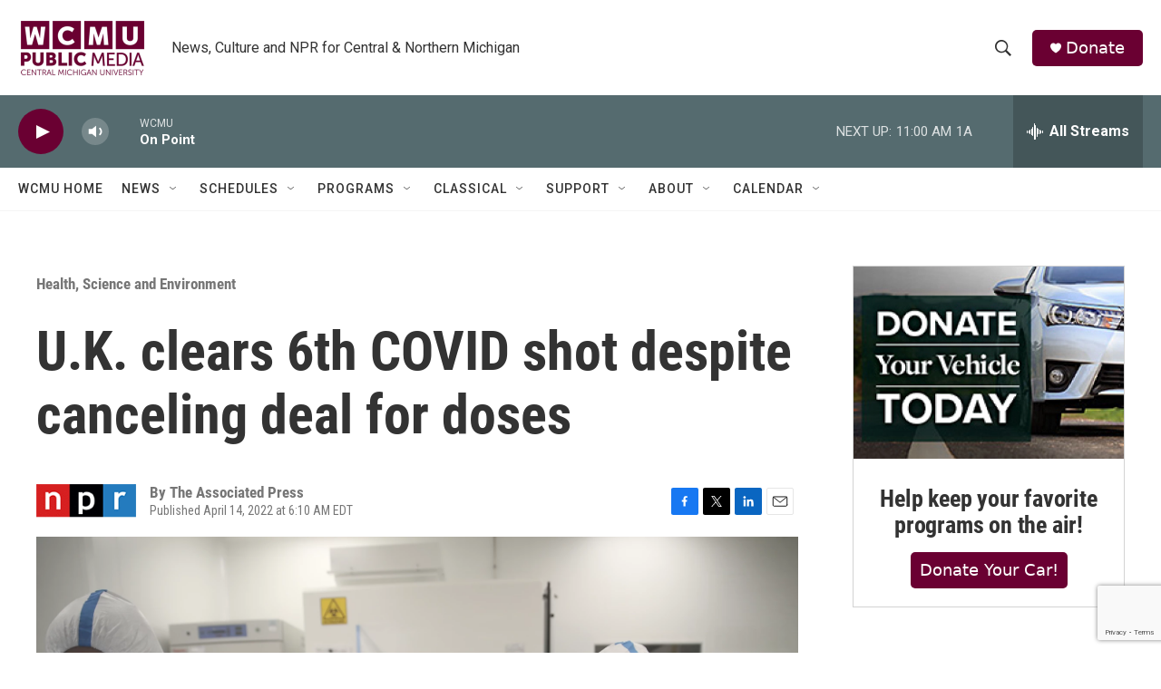

--- FILE ---
content_type: text/html; charset=utf-8
request_url: https://www.google.com/recaptcha/api2/anchor?ar=1&k=6LfHrSkUAAAAAPnKk5cT6JuKlKPzbwyTYuO8--Vr&co=aHR0cHM6Ly9yYWRpby53Y211Lm9yZzo0NDM.&hl=en&v=PoyoqOPhxBO7pBk68S4YbpHZ&size=invisible&anchor-ms=20000&execute-ms=30000&cb=hoefydc5ocap
body_size: 49682
content:
<!DOCTYPE HTML><html dir="ltr" lang="en"><head><meta http-equiv="Content-Type" content="text/html; charset=UTF-8">
<meta http-equiv="X-UA-Compatible" content="IE=edge">
<title>reCAPTCHA</title>
<style type="text/css">
/* cyrillic-ext */
@font-face {
  font-family: 'Roboto';
  font-style: normal;
  font-weight: 400;
  font-stretch: 100%;
  src: url(//fonts.gstatic.com/s/roboto/v48/KFO7CnqEu92Fr1ME7kSn66aGLdTylUAMa3GUBHMdazTgWw.woff2) format('woff2');
  unicode-range: U+0460-052F, U+1C80-1C8A, U+20B4, U+2DE0-2DFF, U+A640-A69F, U+FE2E-FE2F;
}
/* cyrillic */
@font-face {
  font-family: 'Roboto';
  font-style: normal;
  font-weight: 400;
  font-stretch: 100%;
  src: url(//fonts.gstatic.com/s/roboto/v48/KFO7CnqEu92Fr1ME7kSn66aGLdTylUAMa3iUBHMdazTgWw.woff2) format('woff2');
  unicode-range: U+0301, U+0400-045F, U+0490-0491, U+04B0-04B1, U+2116;
}
/* greek-ext */
@font-face {
  font-family: 'Roboto';
  font-style: normal;
  font-weight: 400;
  font-stretch: 100%;
  src: url(//fonts.gstatic.com/s/roboto/v48/KFO7CnqEu92Fr1ME7kSn66aGLdTylUAMa3CUBHMdazTgWw.woff2) format('woff2');
  unicode-range: U+1F00-1FFF;
}
/* greek */
@font-face {
  font-family: 'Roboto';
  font-style: normal;
  font-weight: 400;
  font-stretch: 100%;
  src: url(//fonts.gstatic.com/s/roboto/v48/KFO7CnqEu92Fr1ME7kSn66aGLdTylUAMa3-UBHMdazTgWw.woff2) format('woff2');
  unicode-range: U+0370-0377, U+037A-037F, U+0384-038A, U+038C, U+038E-03A1, U+03A3-03FF;
}
/* math */
@font-face {
  font-family: 'Roboto';
  font-style: normal;
  font-weight: 400;
  font-stretch: 100%;
  src: url(//fonts.gstatic.com/s/roboto/v48/KFO7CnqEu92Fr1ME7kSn66aGLdTylUAMawCUBHMdazTgWw.woff2) format('woff2');
  unicode-range: U+0302-0303, U+0305, U+0307-0308, U+0310, U+0312, U+0315, U+031A, U+0326-0327, U+032C, U+032F-0330, U+0332-0333, U+0338, U+033A, U+0346, U+034D, U+0391-03A1, U+03A3-03A9, U+03B1-03C9, U+03D1, U+03D5-03D6, U+03F0-03F1, U+03F4-03F5, U+2016-2017, U+2034-2038, U+203C, U+2040, U+2043, U+2047, U+2050, U+2057, U+205F, U+2070-2071, U+2074-208E, U+2090-209C, U+20D0-20DC, U+20E1, U+20E5-20EF, U+2100-2112, U+2114-2115, U+2117-2121, U+2123-214F, U+2190, U+2192, U+2194-21AE, U+21B0-21E5, U+21F1-21F2, U+21F4-2211, U+2213-2214, U+2216-22FF, U+2308-230B, U+2310, U+2319, U+231C-2321, U+2336-237A, U+237C, U+2395, U+239B-23B7, U+23D0, U+23DC-23E1, U+2474-2475, U+25AF, U+25B3, U+25B7, U+25BD, U+25C1, U+25CA, U+25CC, U+25FB, U+266D-266F, U+27C0-27FF, U+2900-2AFF, U+2B0E-2B11, U+2B30-2B4C, U+2BFE, U+3030, U+FF5B, U+FF5D, U+1D400-1D7FF, U+1EE00-1EEFF;
}
/* symbols */
@font-face {
  font-family: 'Roboto';
  font-style: normal;
  font-weight: 400;
  font-stretch: 100%;
  src: url(//fonts.gstatic.com/s/roboto/v48/KFO7CnqEu92Fr1ME7kSn66aGLdTylUAMaxKUBHMdazTgWw.woff2) format('woff2');
  unicode-range: U+0001-000C, U+000E-001F, U+007F-009F, U+20DD-20E0, U+20E2-20E4, U+2150-218F, U+2190, U+2192, U+2194-2199, U+21AF, U+21E6-21F0, U+21F3, U+2218-2219, U+2299, U+22C4-22C6, U+2300-243F, U+2440-244A, U+2460-24FF, U+25A0-27BF, U+2800-28FF, U+2921-2922, U+2981, U+29BF, U+29EB, U+2B00-2BFF, U+4DC0-4DFF, U+FFF9-FFFB, U+10140-1018E, U+10190-1019C, U+101A0, U+101D0-101FD, U+102E0-102FB, U+10E60-10E7E, U+1D2C0-1D2D3, U+1D2E0-1D37F, U+1F000-1F0FF, U+1F100-1F1AD, U+1F1E6-1F1FF, U+1F30D-1F30F, U+1F315, U+1F31C, U+1F31E, U+1F320-1F32C, U+1F336, U+1F378, U+1F37D, U+1F382, U+1F393-1F39F, U+1F3A7-1F3A8, U+1F3AC-1F3AF, U+1F3C2, U+1F3C4-1F3C6, U+1F3CA-1F3CE, U+1F3D4-1F3E0, U+1F3ED, U+1F3F1-1F3F3, U+1F3F5-1F3F7, U+1F408, U+1F415, U+1F41F, U+1F426, U+1F43F, U+1F441-1F442, U+1F444, U+1F446-1F449, U+1F44C-1F44E, U+1F453, U+1F46A, U+1F47D, U+1F4A3, U+1F4B0, U+1F4B3, U+1F4B9, U+1F4BB, U+1F4BF, U+1F4C8-1F4CB, U+1F4D6, U+1F4DA, U+1F4DF, U+1F4E3-1F4E6, U+1F4EA-1F4ED, U+1F4F7, U+1F4F9-1F4FB, U+1F4FD-1F4FE, U+1F503, U+1F507-1F50B, U+1F50D, U+1F512-1F513, U+1F53E-1F54A, U+1F54F-1F5FA, U+1F610, U+1F650-1F67F, U+1F687, U+1F68D, U+1F691, U+1F694, U+1F698, U+1F6AD, U+1F6B2, U+1F6B9-1F6BA, U+1F6BC, U+1F6C6-1F6CF, U+1F6D3-1F6D7, U+1F6E0-1F6EA, U+1F6F0-1F6F3, U+1F6F7-1F6FC, U+1F700-1F7FF, U+1F800-1F80B, U+1F810-1F847, U+1F850-1F859, U+1F860-1F887, U+1F890-1F8AD, U+1F8B0-1F8BB, U+1F8C0-1F8C1, U+1F900-1F90B, U+1F93B, U+1F946, U+1F984, U+1F996, U+1F9E9, U+1FA00-1FA6F, U+1FA70-1FA7C, U+1FA80-1FA89, U+1FA8F-1FAC6, U+1FACE-1FADC, U+1FADF-1FAE9, U+1FAF0-1FAF8, U+1FB00-1FBFF;
}
/* vietnamese */
@font-face {
  font-family: 'Roboto';
  font-style: normal;
  font-weight: 400;
  font-stretch: 100%;
  src: url(//fonts.gstatic.com/s/roboto/v48/KFO7CnqEu92Fr1ME7kSn66aGLdTylUAMa3OUBHMdazTgWw.woff2) format('woff2');
  unicode-range: U+0102-0103, U+0110-0111, U+0128-0129, U+0168-0169, U+01A0-01A1, U+01AF-01B0, U+0300-0301, U+0303-0304, U+0308-0309, U+0323, U+0329, U+1EA0-1EF9, U+20AB;
}
/* latin-ext */
@font-face {
  font-family: 'Roboto';
  font-style: normal;
  font-weight: 400;
  font-stretch: 100%;
  src: url(//fonts.gstatic.com/s/roboto/v48/KFO7CnqEu92Fr1ME7kSn66aGLdTylUAMa3KUBHMdazTgWw.woff2) format('woff2');
  unicode-range: U+0100-02BA, U+02BD-02C5, U+02C7-02CC, U+02CE-02D7, U+02DD-02FF, U+0304, U+0308, U+0329, U+1D00-1DBF, U+1E00-1E9F, U+1EF2-1EFF, U+2020, U+20A0-20AB, U+20AD-20C0, U+2113, U+2C60-2C7F, U+A720-A7FF;
}
/* latin */
@font-face {
  font-family: 'Roboto';
  font-style: normal;
  font-weight: 400;
  font-stretch: 100%;
  src: url(//fonts.gstatic.com/s/roboto/v48/KFO7CnqEu92Fr1ME7kSn66aGLdTylUAMa3yUBHMdazQ.woff2) format('woff2');
  unicode-range: U+0000-00FF, U+0131, U+0152-0153, U+02BB-02BC, U+02C6, U+02DA, U+02DC, U+0304, U+0308, U+0329, U+2000-206F, U+20AC, U+2122, U+2191, U+2193, U+2212, U+2215, U+FEFF, U+FFFD;
}
/* cyrillic-ext */
@font-face {
  font-family: 'Roboto';
  font-style: normal;
  font-weight: 500;
  font-stretch: 100%;
  src: url(//fonts.gstatic.com/s/roboto/v48/KFO7CnqEu92Fr1ME7kSn66aGLdTylUAMa3GUBHMdazTgWw.woff2) format('woff2');
  unicode-range: U+0460-052F, U+1C80-1C8A, U+20B4, U+2DE0-2DFF, U+A640-A69F, U+FE2E-FE2F;
}
/* cyrillic */
@font-face {
  font-family: 'Roboto';
  font-style: normal;
  font-weight: 500;
  font-stretch: 100%;
  src: url(//fonts.gstatic.com/s/roboto/v48/KFO7CnqEu92Fr1ME7kSn66aGLdTylUAMa3iUBHMdazTgWw.woff2) format('woff2');
  unicode-range: U+0301, U+0400-045F, U+0490-0491, U+04B0-04B1, U+2116;
}
/* greek-ext */
@font-face {
  font-family: 'Roboto';
  font-style: normal;
  font-weight: 500;
  font-stretch: 100%;
  src: url(//fonts.gstatic.com/s/roboto/v48/KFO7CnqEu92Fr1ME7kSn66aGLdTylUAMa3CUBHMdazTgWw.woff2) format('woff2');
  unicode-range: U+1F00-1FFF;
}
/* greek */
@font-face {
  font-family: 'Roboto';
  font-style: normal;
  font-weight: 500;
  font-stretch: 100%;
  src: url(//fonts.gstatic.com/s/roboto/v48/KFO7CnqEu92Fr1ME7kSn66aGLdTylUAMa3-UBHMdazTgWw.woff2) format('woff2');
  unicode-range: U+0370-0377, U+037A-037F, U+0384-038A, U+038C, U+038E-03A1, U+03A3-03FF;
}
/* math */
@font-face {
  font-family: 'Roboto';
  font-style: normal;
  font-weight: 500;
  font-stretch: 100%;
  src: url(//fonts.gstatic.com/s/roboto/v48/KFO7CnqEu92Fr1ME7kSn66aGLdTylUAMawCUBHMdazTgWw.woff2) format('woff2');
  unicode-range: U+0302-0303, U+0305, U+0307-0308, U+0310, U+0312, U+0315, U+031A, U+0326-0327, U+032C, U+032F-0330, U+0332-0333, U+0338, U+033A, U+0346, U+034D, U+0391-03A1, U+03A3-03A9, U+03B1-03C9, U+03D1, U+03D5-03D6, U+03F0-03F1, U+03F4-03F5, U+2016-2017, U+2034-2038, U+203C, U+2040, U+2043, U+2047, U+2050, U+2057, U+205F, U+2070-2071, U+2074-208E, U+2090-209C, U+20D0-20DC, U+20E1, U+20E5-20EF, U+2100-2112, U+2114-2115, U+2117-2121, U+2123-214F, U+2190, U+2192, U+2194-21AE, U+21B0-21E5, U+21F1-21F2, U+21F4-2211, U+2213-2214, U+2216-22FF, U+2308-230B, U+2310, U+2319, U+231C-2321, U+2336-237A, U+237C, U+2395, U+239B-23B7, U+23D0, U+23DC-23E1, U+2474-2475, U+25AF, U+25B3, U+25B7, U+25BD, U+25C1, U+25CA, U+25CC, U+25FB, U+266D-266F, U+27C0-27FF, U+2900-2AFF, U+2B0E-2B11, U+2B30-2B4C, U+2BFE, U+3030, U+FF5B, U+FF5D, U+1D400-1D7FF, U+1EE00-1EEFF;
}
/* symbols */
@font-face {
  font-family: 'Roboto';
  font-style: normal;
  font-weight: 500;
  font-stretch: 100%;
  src: url(//fonts.gstatic.com/s/roboto/v48/KFO7CnqEu92Fr1ME7kSn66aGLdTylUAMaxKUBHMdazTgWw.woff2) format('woff2');
  unicode-range: U+0001-000C, U+000E-001F, U+007F-009F, U+20DD-20E0, U+20E2-20E4, U+2150-218F, U+2190, U+2192, U+2194-2199, U+21AF, U+21E6-21F0, U+21F3, U+2218-2219, U+2299, U+22C4-22C6, U+2300-243F, U+2440-244A, U+2460-24FF, U+25A0-27BF, U+2800-28FF, U+2921-2922, U+2981, U+29BF, U+29EB, U+2B00-2BFF, U+4DC0-4DFF, U+FFF9-FFFB, U+10140-1018E, U+10190-1019C, U+101A0, U+101D0-101FD, U+102E0-102FB, U+10E60-10E7E, U+1D2C0-1D2D3, U+1D2E0-1D37F, U+1F000-1F0FF, U+1F100-1F1AD, U+1F1E6-1F1FF, U+1F30D-1F30F, U+1F315, U+1F31C, U+1F31E, U+1F320-1F32C, U+1F336, U+1F378, U+1F37D, U+1F382, U+1F393-1F39F, U+1F3A7-1F3A8, U+1F3AC-1F3AF, U+1F3C2, U+1F3C4-1F3C6, U+1F3CA-1F3CE, U+1F3D4-1F3E0, U+1F3ED, U+1F3F1-1F3F3, U+1F3F5-1F3F7, U+1F408, U+1F415, U+1F41F, U+1F426, U+1F43F, U+1F441-1F442, U+1F444, U+1F446-1F449, U+1F44C-1F44E, U+1F453, U+1F46A, U+1F47D, U+1F4A3, U+1F4B0, U+1F4B3, U+1F4B9, U+1F4BB, U+1F4BF, U+1F4C8-1F4CB, U+1F4D6, U+1F4DA, U+1F4DF, U+1F4E3-1F4E6, U+1F4EA-1F4ED, U+1F4F7, U+1F4F9-1F4FB, U+1F4FD-1F4FE, U+1F503, U+1F507-1F50B, U+1F50D, U+1F512-1F513, U+1F53E-1F54A, U+1F54F-1F5FA, U+1F610, U+1F650-1F67F, U+1F687, U+1F68D, U+1F691, U+1F694, U+1F698, U+1F6AD, U+1F6B2, U+1F6B9-1F6BA, U+1F6BC, U+1F6C6-1F6CF, U+1F6D3-1F6D7, U+1F6E0-1F6EA, U+1F6F0-1F6F3, U+1F6F7-1F6FC, U+1F700-1F7FF, U+1F800-1F80B, U+1F810-1F847, U+1F850-1F859, U+1F860-1F887, U+1F890-1F8AD, U+1F8B0-1F8BB, U+1F8C0-1F8C1, U+1F900-1F90B, U+1F93B, U+1F946, U+1F984, U+1F996, U+1F9E9, U+1FA00-1FA6F, U+1FA70-1FA7C, U+1FA80-1FA89, U+1FA8F-1FAC6, U+1FACE-1FADC, U+1FADF-1FAE9, U+1FAF0-1FAF8, U+1FB00-1FBFF;
}
/* vietnamese */
@font-face {
  font-family: 'Roboto';
  font-style: normal;
  font-weight: 500;
  font-stretch: 100%;
  src: url(//fonts.gstatic.com/s/roboto/v48/KFO7CnqEu92Fr1ME7kSn66aGLdTylUAMa3OUBHMdazTgWw.woff2) format('woff2');
  unicode-range: U+0102-0103, U+0110-0111, U+0128-0129, U+0168-0169, U+01A0-01A1, U+01AF-01B0, U+0300-0301, U+0303-0304, U+0308-0309, U+0323, U+0329, U+1EA0-1EF9, U+20AB;
}
/* latin-ext */
@font-face {
  font-family: 'Roboto';
  font-style: normal;
  font-weight: 500;
  font-stretch: 100%;
  src: url(//fonts.gstatic.com/s/roboto/v48/KFO7CnqEu92Fr1ME7kSn66aGLdTylUAMa3KUBHMdazTgWw.woff2) format('woff2');
  unicode-range: U+0100-02BA, U+02BD-02C5, U+02C7-02CC, U+02CE-02D7, U+02DD-02FF, U+0304, U+0308, U+0329, U+1D00-1DBF, U+1E00-1E9F, U+1EF2-1EFF, U+2020, U+20A0-20AB, U+20AD-20C0, U+2113, U+2C60-2C7F, U+A720-A7FF;
}
/* latin */
@font-face {
  font-family: 'Roboto';
  font-style: normal;
  font-weight: 500;
  font-stretch: 100%;
  src: url(//fonts.gstatic.com/s/roboto/v48/KFO7CnqEu92Fr1ME7kSn66aGLdTylUAMa3yUBHMdazQ.woff2) format('woff2');
  unicode-range: U+0000-00FF, U+0131, U+0152-0153, U+02BB-02BC, U+02C6, U+02DA, U+02DC, U+0304, U+0308, U+0329, U+2000-206F, U+20AC, U+2122, U+2191, U+2193, U+2212, U+2215, U+FEFF, U+FFFD;
}
/* cyrillic-ext */
@font-face {
  font-family: 'Roboto';
  font-style: normal;
  font-weight: 900;
  font-stretch: 100%;
  src: url(//fonts.gstatic.com/s/roboto/v48/KFO7CnqEu92Fr1ME7kSn66aGLdTylUAMa3GUBHMdazTgWw.woff2) format('woff2');
  unicode-range: U+0460-052F, U+1C80-1C8A, U+20B4, U+2DE0-2DFF, U+A640-A69F, U+FE2E-FE2F;
}
/* cyrillic */
@font-face {
  font-family: 'Roboto';
  font-style: normal;
  font-weight: 900;
  font-stretch: 100%;
  src: url(//fonts.gstatic.com/s/roboto/v48/KFO7CnqEu92Fr1ME7kSn66aGLdTylUAMa3iUBHMdazTgWw.woff2) format('woff2');
  unicode-range: U+0301, U+0400-045F, U+0490-0491, U+04B0-04B1, U+2116;
}
/* greek-ext */
@font-face {
  font-family: 'Roboto';
  font-style: normal;
  font-weight: 900;
  font-stretch: 100%;
  src: url(//fonts.gstatic.com/s/roboto/v48/KFO7CnqEu92Fr1ME7kSn66aGLdTylUAMa3CUBHMdazTgWw.woff2) format('woff2');
  unicode-range: U+1F00-1FFF;
}
/* greek */
@font-face {
  font-family: 'Roboto';
  font-style: normal;
  font-weight: 900;
  font-stretch: 100%;
  src: url(//fonts.gstatic.com/s/roboto/v48/KFO7CnqEu92Fr1ME7kSn66aGLdTylUAMa3-UBHMdazTgWw.woff2) format('woff2');
  unicode-range: U+0370-0377, U+037A-037F, U+0384-038A, U+038C, U+038E-03A1, U+03A3-03FF;
}
/* math */
@font-face {
  font-family: 'Roboto';
  font-style: normal;
  font-weight: 900;
  font-stretch: 100%;
  src: url(//fonts.gstatic.com/s/roboto/v48/KFO7CnqEu92Fr1ME7kSn66aGLdTylUAMawCUBHMdazTgWw.woff2) format('woff2');
  unicode-range: U+0302-0303, U+0305, U+0307-0308, U+0310, U+0312, U+0315, U+031A, U+0326-0327, U+032C, U+032F-0330, U+0332-0333, U+0338, U+033A, U+0346, U+034D, U+0391-03A1, U+03A3-03A9, U+03B1-03C9, U+03D1, U+03D5-03D6, U+03F0-03F1, U+03F4-03F5, U+2016-2017, U+2034-2038, U+203C, U+2040, U+2043, U+2047, U+2050, U+2057, U+205F, U+2070-2071, U+2074-208E, U+2090-209C, U+20D0-20DC, U+20E1, U+20E5-20EF, U+2100-2112, U+2114-2115, U+2117-2121, U+2123-214F, U+2190, U+2192, U+2194-21AE, U+21B0-21E5, U+21F1-21F2, U+21F4-2211, U+2213-2214, U+2216-22FF, U+2308-230B, U+2310, U+2319, U+231C-2321, U+2336-237A, U+237C, U+2395, U+239B-23B7, U+23D0, U+23DC-23E1, U+2474-2475, U+25AF, U+25B3, U+25B7, U+25BD, U+25C1, U+25CA, U+25CC, U+25FB, U+266D-266F, U+27C0-27FF, U+2900-2AFF, U+2B0E-2B11, U+2B30-2B4C, U+2BFE, U+3030, U+FF5B, U+FF5D, U+1D400-1D7FF, U+1EE00-1EEFF;
}
/* symbols */
@font-face {
  font-family: 'Roboto';
  font-style: normal;
  font-weight: 900;
  font-stretch: 100%;
  src: url(//fonts.gstatic.com/s/roboto/v48/KFO7CnqEu92Fr1ME7kSn66aGLdTylUAMaxKUBHMdazTgWw.woff2) format('woff2');
  unicode-range: U+0001-000C, U+000E-001F, U+007F-009F, U+20DD-20E0, U+20E2-20E4, U+2150-218F, U+2190, U+2192, U+2194-2199, U+21AF, U+21E6-21F0, U+21F3, U+2218-2219, U+2299, U+22C4-22C6, U+2300-243F, U+2440-244A, U+2460-24FF, U+25A0-27BF, U+2800-28FF, U+2921-2922, U+2981, U+29BF, U+29EB, U+2B00-2BFF, U+4DC0-4DFF, U+FFF9-FFFB, U+10140-1018E, U+10190-1019C, U+101A0, U+101D0-101FD, U+102E0-102FB, U+10E60-10E7E, U+1D2C0-1D2D3, U+1D2E0-1D37F, U+1F000-1F0FF, U+1F100-1F1AD, U+1F1E6-1F1FF, U+1F30D-1F30F, U+1F315, U+1F31C, U+1F31E, U+1F320-1F32C, U+1F336, U+1F378, U+1F37D, U+1F382, U+1F393-1F39F, U+1F3A7-1F3A8, U+1F3AC-1F3AF, U+1F3C2, U+1F3C4-1F3C6, U+1F3CA-1F3CE, U+1F3D4-1F3E0, U+1F3ED, U+1F3F1-1F3F3, U+1F3F5-1F3F7, U+1F408, U+1F415, U+1F41F, U+1F426, U+1F43F, U+1F441-1F442, U+1F444, U+1F446-1F449, U+1F44C-1F44E, U+1F453, U+1F46A, U+1F47D, U+1F4A3, U+1F4B0, U+1F4B3, U+1F4B9, U+1F4BB, U+1F4BF, U+1F4C8-1F4CB, U+1F4D6, U+1F4DA, U+1F4DF, U+1F4E3-1F4E6, U+1F4EA-1F4ED, U+1F4F7, U+1F4F9-1F4FB, U+1F4FD-1F4FE, U+1F503, U+1F507-1F50B, U+1F50D, U+1F512-1F513, U+1F53E-1F54A, U+1F54F-1F5FA, U+1F610, U+1F650-1F67F, U+1F687, U+1F68D, U+1F691, U+1F694, U+1F698, U+1F6AD, U+1F6B2, U+1F6B9-1F6BA, U+1F6BC, U+1F6C6-1F6CF, U+1F6D3-1F6D7, U+1F6E0-1F6EA, U+1F6F0-1F6F3, U+1F6F7-1F6FC, U+1F700-1F7FF, U+1F800-1F80B, U+1F810-1F847, U+1F850-1F859, U+1F860-1F887, U+1F890-1F8AD, U+1F8B0-1F8BB, U+1F8C0-1F8C1, U+1F900-1F90B, U+1F93B, U+1F946, U+1F984, U+1F996, U+1F9E9, U+1FA00-1FA6F, U+1FA70-1FA7C, U+1FA80-1FA89, U+1FA8F-1FAC6, U+1FACE-1FADC, U+1FADF-1FAE9, U+1FAF0-1FAF8, U+1FB00-1FBFF;
}
/* vietnamese */
@font-face {
  font-family: 'Roboto';
  font-style: normal;
  font-weight: 900;
  font-stretch: 100%;
  src: url(//fonts.gstatic.com/s/roboto/v48/KFO7CnqEu92Fr1ME7kSn66aGLdTylUAMa3OUBHMdazTgWw.woff2) format('woff2');
  unicode-range: U+0102-0103, U+0110-0111, U+0128-0129, U+0168-0169, U+01A0-01A1, U+01AF-01B0, U+0300-0301, U+0303-0304, U+0308-0309, U+0323, U+0329, U+1EA0-1EF9, U+20AB;
}
/* latin-ext */
@font-face {
  font-family: 'Roboto';
  font-style: normal;
  font-weight: 900;
  font-stretch: 100%;
  src: url(//fonts.gstatic.com/s/roboto/v48/KFO7CnqEu92Fr1ME7kSn66aGLdTylUAMa3KUBHMdazTgWw.woff2) format('woff2');
  unicode-range: U+0100-02BA, U+02BD-02C5, U+02C7-02CC, U+02CE-02D7, U+02DD-02FF, U+0304, U+0308, U+0329, U+1D00-1DBF, U+1E00-1E9F, U+1EF2-1EFF, U+2020, U+20A0-20AB, U+20AD-20C0, U+2113, U+2C60-2C7F, U+A720-A7FF;
}
/* latin */
@font-face {
  font-family: 'Roboto';
  font-style: normal;
  font-weight: 900;
  font-stretch: 100%;
  src: url(//fonts.gstatic.com/s/roboto/v48/KFO7CnqEu92Fr1ME7kSn66aGLdTylUAMa3yUBHMdazQ.woff2) format('woff2');
  unicode-range: U+0000-00FF, U+0131, U+0152-0153, U+02BB-02BC, U+02C6, U+02DA, U+02DC, U+0304, U+0308, U+0329, U+2000-206F, U+20AC, U+2122, U+2191, U+2193, U+2212, U+2215, U+FEFF, U+FFFD;
}

</style>
<link rel="stylesheet" type="text/css" href="https://www.gstatic.com/recaptcha/releases/PoyoqOPhxBO7pBk68S4YbpHZ/styles__ltr.css">
<script nonce="gm5O-zGHwBxp-T7g8XlfqQ" type="text/javascript">window['__recaptcha_api'] = 'https://www.google.com/recaptcha/api2/';</script>
<script type="text/javascript" src="https://www.gstatic.com/recaptcha/releases/PoyoqOPhxBO7pBk68S4YbpHZ/recaptcha__en.js" nonce="gm5O-zGHwBxp-T7g8XlfqQ">
      
    </script></head>
<body><div id="rc-anchor-alert" class="rc-anchor-alert"></div>
<input type="hidden" id="recaptcha-token" value="[base64]">
<script type="text/javascript" nonce="gm5O-zGHwBxp-T7g8XlfqQ">
      recaptcha.anchor.Main.init("[\x22ainput\x22,[\x22bgdata\x22,\x22\x22,\[base64]/[base64]/[base64]/[base64]/[base64]/[base64]/KGcoTywyNTMsTy5PKSxVRyhPLEMpKTpnKE8sMjUzLEMpLE8pKSxsKSksTykpfSxieT1mdW5jdGlvbihDLE8sdSxsKXtmb3IobD0odT1SKEMpLDApO08+MDtPLS0pbD1sPDw4fFooQyk7ZyhDLHUsbCl9LFVHPWZ1bmN0aW9uKEMsTyl7Qy5pLmxlbmd0aD4xMDQ/[base64]/[base64]/[base64]/[base64]/[base64]/[base64]/[base64]\\u003d\x22,\[base64]\\u003d\\u003d\x22,\x22bsKSw6bCtAVJFVHCtCgswqAiw4LDq8OjfzRhwrzCpllxw6jCk8OKD8OlVMKVRAp8w7DDkzrCn1nConF6WcKqw6BweTEbwrtSfibChCcKesK3wpbCrxFLw53CgDfCj8OtwqjDiBPDrcK3MMKow6XCoyPDrsOuwozCnHzClT9QwpwFwocaHkXCo8Oxw5/[base64]/[base64]/CrcKWw4AowrrDmWNNwoVOwpVyfQoIBMOiFk/DhBbCgsOHw6g1w4Fjw6tlYnpbGMKlLj7CqMK5Z8OIDV1dYSXDjnVlwofDkVNVLMKVw5BCwr5Tw40/wrdad31YHcO1bcOdw5hwwpx9w6rDpcKGKsKNwod9OggAecKrwr1zBQwmZDsDwozDicOrEcKsNcONKizChwfCgcOeDcK6N11xw4bDpsOuS8ObwqAtPcK/I3DCuMOMw7fClWnChjZFw6/CqcOAw68qR3l2PcK2MwnCnCzCikURwqzDncO3w5jDsTzDpyB7JgVHdcKlwqstJcO7w71Rwq9TKcKPwprDssOvw5oLw5/CgQpzCAvCpcOtw6hBXcKfw6rDhMKDw7nCogo/[base64]/[base64]/DkSTDsgXCpxjCnsOHDh8mw7BBw6zDj8KXI1/DilzCj34zw4PCvsK/GsKhwrEiwqxjwobCk8O5VsOuDRPCq8KCwoHDsg/Ci0fDm8KJw5VILsOMe2NBc8KNOMOeNsKJGGAbN8KrwrAkCEjClcKlXMO5w5U8w6skX0NLw7dtwqzDucKVXcKvwro1w5/Ds8KXwr/Cj0k7e8O2wpHDtXrDr8O8w7MJwq1IwpLCvcO7w5fCrW9lw4p/wrB7w7zCjiTChERKTlBaFMOXw70sH8Oqw5nDuk/DhMOow4thTMOITGnCksKIGzIZEwcgwqYnwr5bZR/DusKsdBDDkcKYJgV7wo9HVsOXw57DmXvDm1XDh3bDtcK6wp3DvsO9dMKgE1DCtS4Rw7YSW8Kgw5Mfw7xQEcO8F0HDtcOKbMOcw6bDu8KuQB49CcKmwpnDi25zw5XCqEDCnMKsZsOdFgvDshvDowDCmMOsLnTDkQAswoZMD193CMOUw6N/CMKnw7jCjkjCimrDk8KSw7/Dpz18w5XDpTJYNsOYwqrDjTPCnituw7HCjlMLwqHCncKOQcKWccKPw53DkwVbQSHDo3R9wqVpchvDgU0gwpPCssO/[base64]/DtsOPAsODwq/CnzjCmh1XS8OBPSx1PcOsw4Jlw5EywrfCnsOEGgN/w4XCpifDisKsWAFQw4PCqQTCtcOVwpTDpXzCrDwFIGTDqAwCIMKfwq/CqRPDgcOZMg3CnCZlPGRQcsKgaF7ClsOQwrhTwqsEw4tDAsKJwpvDp8OCwrXDnHrCqn0/PMKKMsOlA1/CoMOxXQoCRsOZR2t5DRDDo8O3wonDg1zDvMKow4glw7AWwpogwqAGYn3CrMOkFsKrOsOBAsKDYMKpwpExw6RkXQVHUUY+w7LDnWHDp0BlwovChsOaT34lFQbDmcKVNTJWGsKVFRHCn8KoCAIgwphnwp/CjsOsdGfCvQTDkcKswqLCqsKzGTzCpW3Dg0rCtMOZNnDDuhodIDjCuhgXw5HCosOJdRTDgh4NwoDCv8Kgw7PDkMKiakoTYwUsWsOewptOZMKoPUUkwqIjw6/CownDtMO7w5wvQ2FnwoBcw4pEw7bDghjCqMO8w6U+wrQNwqTDlnZVC1HDmWLCn1R/JCk1DMKNwoZ2E8OPwprCgMOuM8OgwqPDlsKpH0cNFA3DoMObw5Q5QDPDlEMdAiw/FsOIPyDCpsKEw480ZBRuawHDgMKiUMKhAMKBwrDCjMOmHGTDt3bDgDVww7HDrMO+QHjCtWwIOmzCgmxyw6F/QMO0JDbDsAXDpMKpVWUHK3HCvD0mw60xewAuwrZ9wp0la1TDhcODwqjCjWp8NsKSKcKmFcO2XX9NH8KhE8OTwo4mw7HDshhOHUzCkBArcMKtcFZXGiQaNUADPjTCt3/DiGrDtBcEwr4Mw5d0WMO2I1QoD8KHw7bCjsO2w7XCmFJNw54nb8Kaf8KfblDCj1daw7lXC27CpijCvcKvw6fCt1prSTvDnjRhIMOSwqlpMjl+dVVOSmVsMW7DomfCicK0Dh7DgBXDhxnCrgLDixrDgjrCuivDnMOsVcKAGE/DrcOLQlMLMxtSYwzCmGFsSyZ9UsKqw6nDj8OON8OOQ8OCEsKBd3IneHBnw6TCtMOxblprwo/DpkvChsK9w67DtkDDo2cDw4wawrIpKsOywoHDt3t0w5fDpF/CtMK4BMOWw5UKEMKPdCY9C8Kjw69Hwo7DmzfDtsOWw4TDk8K3woAYw4vCtAbDqMKkG8KAw6bCrsKPwrbCgm7CqF1AeU/ChHYjwrdPwqLChxXDmsOiw4/DjBdcLMKnw43ClsO3OsKowrRFwovDtcOJw6nDq8ObwqrCrcOHNAN6QD8DwqxkK8OlKMKfWxJsaDxVw6/DkMOrwrk5wpbDmi4rwrVIwrzCogPCkwp/[base64]/[base64]/w4A8SHvCmcO1wowmwr4aw7NaAcKzHsKVw4jDjMOJw4A2NGfCssOww4PDu0TDlcKaw6jDlMOIwoJ8WcOlY8KRRcO8csKuwoAzS8KWUyZHw4bDrg8ww4tmw5rDiFjDrsODRcOyOhTDs8OFw7DCkAgcwpg8NDoHw6pFR8KAIMKdw69oKV14wo9nZF/Cq0o/X8OJQk0AcMOgwpHCtwBKP8O8csK0ZMOcBAHDi37Dn8OhwqLCicKCwqzDvMO5E8KCwqYFXcKpw607wr7CiSAOwqtmw7TDqH3Dhw0UM8OSJ8OhVx5NwoNeXcKfVsOBeAR5JnPDolPDiGjDgArDpcKyQ8Ouwr/DnBViwrUrSsKILA/DvMOXw5JaOApnw71Ew58ZQ8KpwrswHzLCiz41w58yw7EmR3gOw6nDkcOHXnHCsQfCu8KNYcKPNMKLISo/cMKkw5TDpcKqwpZjTsKdw7QQHxQfYAvDnsKFwo5LwqMwdsKew6YdFWFxPCHDgTN3wqjCvMKww4fDgUVQw78YREzCjcOQG1spwrPCqMK+Ci5LND/CqMOCw6Q7w6PDq8K5F1kQwpZecMO+VcK9HDnDqTdMw5dcw7HCusOkOsOFCUccw6/CqD1tw7jDg8OSwrnCiFwBfibCpcKow65AAGVGOcKsHwFjwpp2wow+A3LDqsOhMMOjwo1bw5BwwqgWw7xMwrQJw6fCrlnCiGN+H8OIHho3Y8O8DsOuFy/DnhsnFUVIFQQNCcKQwolUw5NZwofDjMO3fMKWecOWwpnCosOtSBfCk8Oawr7ClxsKwqw1w6fCscK/b8KoMMKLaVRJwqp2CcOsEG08wrXDtBvCqVpMwpxbGmTDusKYYmtPRj/DjcONw50DE8KNwpXCpMOVw4TCiTMmXn/CuMKgwqTDk3wAwpbCpMOLwqsrwqnDkMK9wr/[base64]/CscKrH8KPO2XDmMKFSMKuSsKWTAbDp3/CrcOVX3kQWsOra8KawpfDsVjDvW04wrPDisOdZsO0w5PChAXDtsODw77DqMKzIMO2wqDDoDBLw4xKAcKyw6/DrWNtb1nDgAJBw5PCg8KoWsONw6nDgcOUOMKSw7lZfsOEQsKWOcK9O0Yewq06w61Kwq4PwoHDiEQRwq5TED3CnxZjw53Dv8KOHF8XbVdfYRDDssOtwovDojhcw5MeMEwuOV5jwq8NZVgmE2gnJgzCghxpw5fDj3PChcKpw43DvyF9HBBmwoHDhX/Cl8Kvw6Zew49dw5DDucKxwrAHfSnCgsK+wqQfwr9rwozCv8K+w6bDhmNrRTh8w5BbCFYVBCnDqcKewp5tV0NMe0QLwr/Dj2vDuVjChSvCiHHCsMKsWBVWw7jDuDMHw6TCncOWUQXDp8OQK8KCw5dOGcKqw7pQaxXDvkzCjnfClRQEwrg7w5t4esKJw4BMw411KEZrw7fDuWrDoH02wr9FPjDDhsKZYARaw68kZcKJf8K/wrjCqsKYR0A/woIlwph7AcObw6ZuFsK3w4gMWcKXwrQaVMOiwoV4DsOzU8KED8O4CMKOfMOCPnLCosKcw5kWw6LDvhbDl2jClMKIw5QPJVY3cV7CnMOQw53DmQLCk8KbR8KdHxsjR8KKwr9VHcO+wogJfcO2wodjSsOcEsOSw6wLPsOTW8KwwrbConFowok3bmTDpW/DisKew7XDqmIGJBTDucO6wowJwpvClMObw5DDpWXCvz84R14EWMKdwr0xfMKcw5vClMK6OcKqKcKGw7U4w5vDjlrCicKmdmxhPwjDt8OzGsOFwqTDtsK6aQnChybDsVxOw5XCicOtw6w4wr3CiCLDiH/DkBdcSno5PMKjUcKbbsOBw7USwoEcLAbDnGopw6FXC0bCpMOJwolbcsKFwqI1TG1Awr5/w7gwXsKzfCbDnSscd8OTGCw9bcKtw6kZwobDp8Oif3PDkx7DoU/DosK4F1jCnMO8w4rCo0/CmMKzw4PDui8LwprCpMOjPgRkwq8xw6MhIzrDlGd4AcOxwpNkwrTDnRtswo1VXMOqTsKzwojCucKewrnCoW8JwoRqwojCv8OewrfDtVHDvcOnJ8KrwrvCuj9MKxNiEAnCucK0wol3w7B7wqEjAsOdIsKowrvDrQrCkFk/w5l9LkrDr8KkwrRuXWRrfsKgw4hJQ8OdE3xBwqVBwos7X3vCp8O5w4/CqMK6LANZw5vDucKuwpzDrSLDnm/[base64]/CqAnDgQxQw4crO8Opw4jDqsOhZcK4wozCrsKwwq18CHTCk8KZwonDqMKOREPCugAvwoDDmXASw5HClCzCoGcJI2l9WMKNJn9pB1fDv2jCoMKkwqHCgMOeT2nCpE3CmDFlVjbCosOxw6xHw7tCwqxrwohbcxTCpGXDl8OSd8OJPcK/TTU6w53CgkkIw53Chl/CjMOkScOCTQbCqsOfwpzDmsOXw5FSw7zDk8Ohw6LDq1BOw6tuP3nCkMKyw47CqMODbTM1ERkwwo8WW8KLwrNiIMOuwrfDqMOPwrfDh8K3w7tkw7PDtsO2w5VhwqwAw5TCgA0QecKne1NEwqjDpcOwwpxyw6h1w5rDqxgkY8O4S8O5O1t9UltKeUM/[base64]/wq3Co8OGCMOufj/[base64]/S1dxVWHDnMKeX8Khw6wwCMKawqlKw4dWw6ZFZ8KSwqrClsOcwoQrJsKqTMO8cRTDqcK/[base64]/[base64]/DlWYXwp8RwoEXwoVBwp1dL8Oaw67CszkwMsO3H0TDncOXNlvDlU5kX2DDvCjCn2zDo8KZwoxOwoF6EQ/[base64]/CkcKkNsKBWcO2w5ZUw5JuX8OBG8KfH8OQw6fDrsKJw5DCqMOGDBvCrMOOwrAOw4TDv1d+wp1cwobDuQMiwpXCvCBTw5nDs8KPGTA5BMKFwrZ0L23DrwrDmsKpwoBgw4rCgnTCt8KKw50JfiQKwpgYw4bCtMK0W8O6w5DDisK7w5kWw7PCrsO6woc/[base64]/Cn8KXwqdxwo3Di8OnOsOnC8O5RMKPGMK1w4zCoMKnwrDDs3DCqMOBRMKSw6cZAHTDuw/[base64]/CnHkzGcO1GsKowqcCwrvDlHPDukQ6wrDDmcKqXMONJMODw65gw45mfMO1GQgEwoxkNBPCm8KHw7dZQsOqwpjDkR1JCsOSwpvDhsOpw4LDgEwwXsK/CcKmwpthY1YNwoAtwrLCm8O1wrRDD37CiBvDoMObwpFXwpYBwoLCij8LIMOZSUhdwoHDrHzDm8Odw5VLwoDCisOkCGt/SsKfwprCvMKVYMOrw79uw64Rw7V7McOQw4PCiMO/w6DCvMOQw7w1PcOsNjvCnxR2wrMaw4hMI8KuACN3PivCtMOTZzpNWkttwrMrwq7CjRXCvlBHwoI/A8ORa8OOwrsQEMOsMlhEw5jCtsKoK8KnwqnDrD4GBcKQwrHCj8OebXXDiMOaRsO2w57DvsKOPsOyDcOUw5zDn1MBwpUAwpLDoHlMCsKeSSBbw7PCrHHCrMOIZMKLdcOiw5bClsOkSsKqw7nDo8ORwpAJVlcRwo/CtsKLw7NWQsOwcMO9wrl1esOkwp17wrnCosO2XcONwqrDtcK8DlzDuQLDvsOSw4vCs8KrY3RwLsOdX8OkwqsGw5QwEx0HBC5Xwr3CiEnCoMKWfgjDkFrCl0k+ZGvDoiI5XsKHb8KfGz7ClX/Dm8O7wpVRwqxQAgrCksOuw5InDSfCoATDiClxOsOMwobDvlBCwqTCosOsNQNqw6fCisKmUlfDuzE7woVFKMK/csKVwpHDk3/DssOxwq/Ch8Klw6FQSsOKw43Dq0gmwprCkMOnSnTCrTwEQznCinnCqsOgw5NUdQjClm7Ds8OwwokawpzDi3vDjT8awqzCpyPCqMOtE146Ok/CkyXDt8O6wqHCocKdNG/Dr1XDnsO5D8OCw5vCngJqw64QHMKUMVRXacO+wosCwr/[base64]/[base64]/[base64]/ComDDiUkhScKSNBjCj8O7En5WMF3DrcKEw7jDjyAHDcOiw7bCpWJJMUTCvSvCmloNwqpEAcK3w6zCg8KpJyAtw4LCty7Cvx1/w406w53CrjsbYANCw6LCn8K2d8K/DSPChmjDu8KOwqfDm0NtcsK4TVLDghfCucOuwqBvRzHDrsKCbQA1XwnDmMOgwqpCw6TDs8OOw4/Cm8OKwrrCig3CmXo9GyQRw53CpcOjJRfDncOnwrFsw4TDj8OvwqbDkcKwwrLCtcK0wrLCocK1S8OaKcKFw4/Ch3Fnwq3CgTsqJcOYNlwpCMObw4JVwqdBw4rDuMOsKGlkwq0CQsOPwr5ywqXCq2XCoXPCrnUYwo/Cnk1Zw69TE2fCg0vCv8OfLsOHXRIjecOVQ8OQMGXDhDrCi8KtJT/DncOEwqzCowwFcMOsbcOxw4wjfMKQw5/Drgh1w6rCgMOdehvDjhPCpcKjw6PDkybDqhY9f8K4HQzDqS/Cl8O6w5sGY8KlKTkpX8Kpw4vCsSnDtcK+HMOFwq3DkcOYwosrdi3CtV7DlX0YwqR1wqjDgMKGw4nCpcK+w5rDhAl2ZMKWfE4MQBzDonYEw5/DoXPCgBbCmcOWwoZHw6shAsKzVMOFesKiw5t7ZCPDlsK2w6lWXMOYfzXCrMKQworDv8OsSzbClz0mTMKnw6fCsXHCil7CozHCh8KtNcOAw5VYAMO8UQpeHsOSw7DDq8Kkwp1sEV3DlsO1w5XCk2/Dk1nDoEU8NcOYdcOcwpLClsKVwofDqgfDsMKYFcKoJBjDiMKGwpV/eU7DpkXDpsK/aCZMw6B2wroLwolDwrPDpMOWWsKww6bCosOzSRRuwooMw4Q2YMO/PHd/wrBWwqbCusOMTVhZN8KRwrjCqcOcwrXDmhAiHcOLCsKbVxo+Um7ChVgHw5DDjsO/wqbDnsOCw43DncKHwqA0wozDjBstwrsBBBtIGcKXw4vDlHzDmAjCqXJdw4XCpMOqIkrCiB9jaXfCtlzCuk0GwrZuw5jDiMKYw4jDtxfDuMKxw7DCuMOew5FRc8OWBcO/[base64]/CnVNLw7DDtncjZVwIN8OPSMKTw5fDhcOZBMOcwqsId8OFwrHDhMKtw4bDnMK/w4XCrQbChFDCkExiGUrDmB3CoiLCmsKrIcKCdW8hC3PDh8OlFSvDtsO4w57DksO5Gyc2wrrDgxHDrsKhw7tsw6UpLsKzCcK0Y8KsZ3TDr0/DrMKpH25/wrR8wq1vw4bDlEVlPVETTcOdw5dvXH/CncKyUsKXGcKxw6wcwrHDoivDmWLCoT/[base64]/[base64]/Og0kaHbCpSHCmsO7EcKRen3Csm1MaMKswrpSw4VLwo/ChcOwwr/CoMKfXcOZYx/Cp8OEwpTChXxpwqxqbcKow6VyVcO1N0vDs1fCu3YADcK+K2fDpMK+w6jCozbConvCrcKtGF9Xw4jDgxLChVDDt2FMdsKbTcKqJl3CpcKrwq/DoMK8ZAzCmlsFBMOSJsOywqB/w67Ct8KCNcKbw4jCnCzCmi/Cqmk3fMKLeQ0Qw7fCtQwVT8OVwp7CpUPDsj48wqJtwoUTGk7CtGzCvUHDmCXDvnDDrw/[base64]/DgsK/OcKMw4nDoMO0cMKLcMKiw77Cg8OJwrcMwoQkwpnDn1sCwr7CuwrDlsKfwrR1w7XCpsOPDmrCrsK2ShbCmHjDuMKDCiHDk8OIw43DtgAFwrFww6BDD8KqEk5wYDEpwql+wrPDlRohVcKTJMKdaMKpwr/[base64]/CksODFMKUw4XDshDCoSdJXsKgw65Gw5FaLwg+w5PDnMKIcsOfTsK3wqd2wqvCuUDDjMKkejHDuBrCs8Oxw7p1NinDk1RKwoEOw6ptP33Dr8Okw5xeNFDCvMKJSCTDtkEXwrLCrhDCsVLDijE9wrzDmwjDuz1XHX0uw7bDiyTDnMK1UANOSsOkBn7CgcONw6/DtBzChMKoQU9Uw65Ewr97UCTChivDj8OHw4R7w7TDjjPChwJfwp/DmQkHMmQjwqINwojDrsO2w7EwwoRbQ8KPKVo+PFVud3fCscKkw4cQwpcYw5HDmcOwasKhf8KII1jCpW/DoMOEYQcmSWNWw5lXG3jCi8KLU8K3wp7CuVrCi8KlwpLDjsKVwpTDsiDCgsKsS1zDmsOcwqfDr8K/[base64]/DvS0JesKTwo/Du8KBwolRAxAIc0XCrMOaw6AVXcOlO27DqMK9ZVHCrMOuw491RsKaBsKRc8KaAsKCwqtew5LCoQAHwrxSw7TDmQ1bwqHCtWIrwqTDokpxJsOKwpBQwq/DiBLCunwSwpzCo8Ovw7fCvcKkw4VcEWMoAVjCsC1JCsKgbWTCmcKeYTUpQMOLwqE9VRgnasO+w6rCrAPDoMOrFcO/WMOOYsKPw7ZWPy8/cyZxUiV1woHDi34vKgFJw6RIw7A6w5/CkRN3SSZsGmvClcKnw6JfFx45L8OQwpzDniHCs8OcDm7DqRN6D313woPCoywYwow7a2vDuMO/[base64]/[base64]/[base64]/Cux9kVsOIAHpHJsKbw7zDri46wrPCkgvDqcOUGMKQB2DDvcKsw4jCuCPDjDggw6vCsAFLZxBSwod0P8OzPsKfw6TCgSTCpVfCtMKPcMKQFwhyEwEUw4vDssKHw6DCgWtGSSTDlRY6IsOWbANXRxvDh27DogwpwoAcwqQhN8KzwpVhw5dcw65mcsKZQEppGQ/Dom/CrCoRdQsRZjbDtcKcw5Yzw6nDqcOAw4pwwrXCvMK2AgFkwozCkg/Dr1RgdsOJUMKiwrbCocKqwobCnsO8WVLDqcOxT0zDohl+ZW4qwoNrwoQ2w4vClMK8wqfCkcKlwo9Fam7DtwMvw47Cs8KzWxJEw6Jjw59zw7vCisKIw4zDr8OePTVvwpAgwqdeTVLCvsKHw4oxwqJ6wpNpcDrDiMKJMzUALz/CkMK/[base64]/RRpdWsKOTcKmAsKOwpzCnsO1w60zw65iw4PCjwcnwrvCuF7Dl1XCpEXCnkZ6w7rDjsKgFMK2wqJtRzckwrfCiMOXaX3CumBXwqMlw7ZZEMKfeFAAEsKwOEfDix5DwpwmwqHDg8KuWcK1O8OWwqVSwrHCgMO/YsKkeMO+TMK7EmM8w5jCi8KHNEHCmWLDucKhd3AbMhYkGQ3CpMO4OsOJw7cNEcKzw5wYRE/DowfDsC/Cr3DDrsOfQiTCocOMF8OYwrw/HsKifU7CrsK8HhkVYsK8Ex5mw6ZoeMKmJRjDk8OIwqjCvjcxX8Kdfww8wrw3w5LCkMOEJMKmR8OLw4pxwr7DqsK7w4/[base64]/w7bDscKhUcKWbz5dNxHDg35Ra8OxwqLDl3YeDldGawvCsXDDlgFSwo8AGwPCmQnDpHZ7A8Ojw6LCmWjDm8OHWUVAw6B8XGBGw67Do8Ouw7gAw4cEw7wfwpbDswgIR1HCkVJ7bsKQPMK6wr/Duw3DgzXCoj0uUMK0w79WCCHCscOYwrfCrxPCusO+w6TDlkFwICbDuRzDmcO1wqZ3w47CnEhhwqvCuVApw5nDpnswKMKcXsKkJ8KBwp1bw6rDuMOsMmHDqiHDkirCiVHDs13DuGnCuA/DrsKpNcKkA8K3P8KqW17Ctl9Jwr/[base64]/CiUV4d8KQK8K5w5t6woLCvsOhw5EbRwFpw6PDvV5fKCzCuUghOMKHw6MOwrHChiV4wqXDrgXDucORw4TDqcO/wo7CnMKlwqVURMKmIDjCmMOPGMKyYsKZwrIewpDDslsIwpPDolFYw4DDkXtURCvDp2HCocKtwo/DssOTw71ECwl+wrDCpsKwdMKVwoFcwqrCscO3w6LDksKtMcOww5HCmFpnw71XRAEVwr42fcO+Dz5Ow4MSw77CgD44wqfCosKsJnR/YAXDlC3ClMOSw43CmcO3wrhTIG1NwonCo3vCgcKSBVNywpzCnMKEw70EKH8Xw6XDnlfCgMKJwrEkTsKqH8Khwr7DtXzDtcOCwoRtwrYEHsOsw6RCTsKbw7nCmcK8wqrDr2LDpsK6wq5ZwrYOwqN8Y8KHw75ywq/DhCZgWHPDiMOew546WjoRw77DlhPCmsKqw7Qpw7rDmAjDlBg8EUrDnQrDh2EqbXbDnDDCoMKiwqrCh8OPw4EiQcOCc8Omw5PDnwTCgE3CiDnDmB/[base64]/CrsKhLsK5TR1NQ8Ouw45nRsK/dsKpw7gEJR4oecO3OsKuwohFOsOce8OOw4B8w7XDnjTDtsOlw7TCpW3Dq8OJKUvCuMKmEsKKR8Oyw4jDkFxQMcK3wofDk8OfHcOzwr0tw6PCmTEMw6NEMMKSwpPDj8KuQsOMGX/Cg1o6TxBQFznCtRLCp8KZQ2pAwonDnGkswo/DkcKOwqzCn8OFM1fDogDDqBHCtUYVIsO9OzJ8wqTCsMOBLcOFN0gibsKhw5M6w4DDh8ODVcOqVXbDhB/Cj8K7NMO6LcKcw4JUw5zCqypkbsONw6sxwq13wpB5w75Uw6gNwpPDicKvCWrDoQ5lbSrDllnCjxwsBCMkwooLw4bDlMOdwqwAf8KeEU9UEMOGDMKwfsKswqpHwpYTYcOdA2VBwp/Ci8OJwrPDlxpzQUnCux5jJMK9ZE/CsF7Dv1DCocKvZ8Oswo3Ch8KRf8KlckjCrsOvwqdnw4BSfsO3wq/CtiTCkcKBTRR1wqwEwqvCnTbCqyfDvRsFwr5WF1XCvsOFwpjDpMKMQ8OQwqHCu2DDvDpufyrCqBsmRWxkw5vCvcOGK8O+w5xcw63Cn2XDsMKGPEPCtMOLwr3CpUYxw7R1wq7Cvk/Dv8OBwrEBwqgHIDvDoyPCv8KYw60Yw7rCl8KUwqHCjsKOMQc5wqjCnBJpB1/CoMK3TcOQF8KHwoJ7SsKSJcKVwp8qNm1+GVwgwoPDombClnsYBcOkaXPClsK1J0/CjMKdEsO3w6tXMkXCijhZWh/[base64]/DvcODUyYrwobDlhozQ8OJcljCgcOjw4Qjw5B7wrDDriRgw6zDl8Oow7zDg0htwqjDjsOFDmFMwp7CnMKTXsKDwoVhXE51w7kNwr/DiC4iw5TDmDF9UgTDmRXDmzvDscKDKcOiwrkJKi3CsUDCrxrCpB/Cun58wrsWw71Tw6PDkxPDmCDDqsO8PnTDkWzDv8KGCcK6FD0LPVDDjVggwqvCgcOnw6/[base64]/JMOPw4oOwqvCvsKtw6hLwrxGwqDCsAFOMTbCkMOHfcO+w7prcMO/bMOqbhPDjMOGCW8Zw5jCmsKLPcO+C1/DqkzCtMKrU8OkL8OPZcKxwosQw5TDp3dcw4ZmWMOKw5TDpcOyVgZhw73CosO9L8KgN2NgwrxrRMOAwotQX8KuOMOCw65Mw6LCgHBCEMOqAcO+aXPDicOce8Orw6DCsAhLMXRPHG0AOyApw4/DlCEnSMOKw7LDlMOUw73DmsOWa8OAwo7Dr8O2woDDgg1/b8OPaQLClMOew5cPw5LDm8OWMMKKRUrDhCnCvkZ3wqfCq8KHw6EPF1AjGsOhG1LCkcOSw7/[base64]/DiETDh09CB8OcwrNRVMK3GhHCpyFZw5jCqsKNwqPDvcONw5TDqB/CkCfDncOYwpURwo7Cs8OZa1xgQMKHw6DDinjDsRbCkwPCrcKYGBBmNH4dTm9sw7tLw6hlwr/DgcKXwqJzw7rDtFnCkD3DkWkpCcKaPh4VI8KvCcKuwqPDncOFLhIHwqTCusOOwqkYw6HDjcKDElXDusOYfh/Ds0Q+woEhVMK2d2ocw7k8wr0GwqjDvxvChQl8w4TDjMKzwpRqCcOFwo/[base64]/[base64]/[base64]/Cg8ODw5TCtcKaEwR9w6NfwrVPfl1MJsKdTcKCw73DhsOJFWHCj8O9wrJcwqkPw6RjwpzCqcKlaMO5w5TDoVDCnEzCn8KReMK7ISVIw6jDqcKZw5XCgDdbwrrCrsKvw4dqJcOnE8KofsO9eidOZcO9w4bCgXEqTMO7dUxpRn/CqzXDrsK5MCgxw7vDjScmw6dYZSbContCwq/DjzjCskgabGR2w5LCphwnasKuw6Evw4/DvH41w4XCs1NodsOqAMKIEcKqV8KBS2LCsXJjw6/DhGXDuHI2XMKBw49UwrfDicOLR8OUBn/[base64]/wp5iS8KRwonDicOhZsOTPz3CmFvClsOxwrMEwq9/w5Z7w63CnXLDklPCohfCpirDgsO5WcO1wprCtcOkwo3DpcOEw6zDvUElNcOKUl3Dkw4aw7bCs2lXw5RuHwfCohnCvk3CoMOlWcOSEsOIcMK+djx/NnMTwppnFsK7w4vCiWQGw7kpw6DDuMK6ScK1w5l/w7HDsA/CvhcdBSbDv03Dux0Cwqp/[base64]/PMK3wpnCjsKbw5XCl8Ocw7HCjMOuDsO1wocTwpPCsxXDpMKAcsOQfsOmVV/DpEpUwqc3dcOFwqnDi0pAwocXQ8KjP0LDuMOqw6ATwq7Cnl4pw6XCp0Rxw47DsCcIwoklw5dRJ3LCisODI8Oow64DwqPCqsKSw6HCiHbCnMKyacKGwrDDr8KiRcOeworCim3CgsOiEFjDvlAGZcOhwrLCvMKhCzxkw7hcwocGAHYPWcOWw5/DjMKYwqjCvnvCo8Oaw5lsYWvCkcK/dMOfwqXDsARMw7zCo8Orw5gyQMOZw55DacKAIhfCuMOlICTDmk7CjwnDvyLDi8OZw4QawrHDi01uECdRw7DDhRHClB5jM2IfCMKRQcKra0TDkMOyOS0/SyDDnmPDjMOww4IJwpLDlsKnwpcow7wRw47CjATCtMKsV1/CnH3ChG5Uw6XDqsKbw4NBX8Kgw6bCq3QQw5vCtsKxwrEJw5/CqkYvEMO+WgDDucOTOcKRw5Ibw50/PGDDosOACTvCqCVqwo82CcOHwobDuy/Cq8Ktwp5Iw5PDnx4owrElw6jDtTPDpFLDu8KNw7HCoT3DjMKFwoXCl8Ovwqs3w43DpCBhUWhIwodCZcKdP8KKbcO4w6NiQDXCtGTDtirDsMKtDE/DtMKmwojDrT4+w4HCscO2BAXCi3tUYcKefkXDvhkPO3YAL8OJDW4VZknDrGfDq0PDv8Kuw7HDlcOHYcOmEUnDqMKLQnZSAMK7w7hyBDnDsn4TSMKyw6rDlcOtZMONwrDCq3/DuMOhw7kcwpTDlzXDg8Ovw4wYwrYMworDs8K9AcKVw6JWwoHDqXrDtTd3w5PDgyPCvnfDoMOHUsORYsOqW11kwr0QwrkowpHDlzZAdlY4wrhwD8KGLnokwpzCu3khKjbCqsOoasO0wptkw73ChsOyKcO8w4DDrsK3QwDDmcKARsOnw7zDrFR/[base64]/w7VZwp5uw6UqN8ODTw08woVIwprCjcOtSk8yw6PCok4SBMKjw7nCucOFw5RJcnPCgsKpUcOnQyLDiDXCih3Ct8KSTw3DgR/CpxPDucKBwqnCsEASKU09cBwzdMKlfsKQw7HChl7DsFcgw5fCjzxuBHrChyzDn8ODwqvDh24aRMK8woMtwp4wwofCu8KowqpGZ8OkMwsLwptkw4HCocKqYSUvJyVCw4pZwr9Ywr/ChHHCtsKLwowuJMOEwonCnRPCtxXDt8KoGhfDsBdmBjzDr8K9Qih9YATDpsOESRZ4esOYw5hWBMOmw5DClArDtxN+w7dSIlokw64wWDnDhWbCpSDDhsOLw6nCugMyJxzCgUc1w4TCvcKNYiR2OUzDjg0MKcOrw4/CuRnDtSvCgMKgwrjDtQrDiR7CksK4wpHDtMKrSsOiw7hbL3FeA27ClHzCsWZCwpPDv8ONVVwBHMOAwq7CgULCrSZRwrHDoTNyfMKcJXXCjTHCnMKyL8OWORXDq8One8K/[base64]/DuyAfeyoEw60owpUYK8OXDcKfRynDksKAIF/[base64]/[base64]/Dm14AZXgGwr3DrmYOwqjDpkEWcV0lEsOYRwZww4fCjn/[base64]/DpsO8wrDCg8KJwprDkFjDq3Mlw6ZXwrnDr2/Ds8K0JXcnXBQrw5o+Em1Hwp0SMMOIK2BSZnXCqMK3w5vDk8KTwo15w64twqJ4ZUzDkCXCr8KHTWF+wopMbMKcdcKewo8cYMK6woE9w758RW0pw7dnw7sgYsOVdDvDrijClHkYw4fDs8Kyw4DCisKjw7/[base64]/[base64]/DvMO/FMOpwqJALFY4SSvDuVlBw6HCiHIlbcKwwpTCocKUDS5Ewqt7wrLCpADCu3IbwplKS8OeNkxPw7DDuAPCoydtIH3ClVYyVcKKD8KEwq/[base64]/HQ/Cjh5uw5FKwrvCmz4gScKIMB0lwqYDcsKiwq7DjUXCs0HDsSXCp8OfwpnDi8KvesOVa2Ejw59UXVNlTsOeRVbCpcKnB8Ksw5NDNBbDnSMHR1/DucKuw7E/bMKxWDJbw4ElwoVIwox0w6HCt1jDpMK3ATEScsO4WMOxfsOeT1FIwrjDvW9Sw6IuRFfCocO3w6cRY2dJwoMowqfChMKEG8KqO3IvbSDDhsK5fcO1c8KcSXkfOV3DoMKnUsOVw5XDuBfDuEUFd27DuBETQ1Ztw63DnxLCli/Dl37DmcOkw47DksK3RcKlOMOUwrBGeSteLcKQw7zCocKUfsKgJQ0+dcKNwrFkwq/CsUxjw53DhcK1woJzwr4hw4bDrQ3Dim7CpB7DqcKDFsKOcilmwrfDsUDCrz8OXGXCkgLCqsK/w7/Dk8OOHG96woDCmsKvb2HDicONw79OwowQc8KvcsOJOcKow5ZbWcOJwq9Fw5fDohhgMhY3BMOfw6QZbcOqHRAaGWZ4asO+Z8OQwr88w5p7wq97I8KhLcKeJMO/[base64]/CoMKNLQDDqSpCQ3EDw67DrMK0aQNywr3CvMKob2gAQMKWMBpMw5QOwrEWFMOFw6drwojCkxjCv8OuHcORAHoiBV8JT8Ozw6wxfMOjw7wkwq0rIWcWwpPDqTVBwprCtmPDnsKBWcKhwp9qRcK0WMOzfsOdwqXDhjFLw5PCocO9w7wOw53Di8O/[base64]/CiGXCmDbDoi8RwqcTD8OwwoDDrMKWw6rDlh7DjiYvQ8KMfBlPw4bDrcKoUsKYw4hvwqJEwo/[base64]/DtMKmw5PDrD7Ct8Ocw6HCiFnDkzrCqHwFecOGLD0WO0vDsyF5TS0xwrnChsKnLF13KCLDs8Ouw5waKyYNej7CtMOawqDCssKow5vCpiXDvMOLw4/Chlx5wprDvcOawp/DrMKsbnPDisK0wq9ywqUTw57DhsOnw7lPw682HAtFUMOJPy/DigbCmMOCX8OECcKxw4jDsMO8N8Ojw7xyAMKwP0zCrT0bw6QnC8KiBsO3bBYEwrsCPMKtTGXDksKFWknDl8O4UsOmc2PDn0RSHA/CpzbCniRuJMOmWk1bw4XDginCusOkwqogw6NuwovDiMO+wplfKkLCvsOIwrbDr3LDhMKLU8KQw6rCk2bCmlnDt8OKw7LDrHxuBsK7Og/CsBvDrcKzw6PDoEg8bBfCqGvCtsK6EcOvw6LDlBzCjkzDhghxw5jClMKYdGTDmDsUQk7DpMK4SsO2DlHDkGLCicOddcKwAMOVw5LDq10zw43DscK8ICo5woDDgQLDoG0IwoJhwpfDlHNbLATCphbCnC83L1zCiw/DkFPDrCjDgzsLGB5nEkXDiCM3EX0Lw75LbMOiXVcDSn7DskVQwpxVWsO4asOfXV5YQsOswqfChk1Ad8KRUsO7Q8Ofw6c7w6Vkw7jCmmApwql/[base64]/DkMOYwpPCt8Oow53CmVJGwqrChRASDg3CtMKrw5M+PU9WBXbCrS/[base64]/ClkLCmTnDp2XCqgnCkDHCjS8eTz1HwoZhwp/CslVawqbCtMOvwqPDqsOjwookwpQ8FsOBwrpZJXALw6csFMONw7pkw5U9WSIMw4ZaJk/CoMK4MSpcw77DjjzCoMOBwpTDosKCw63DjsKsJ8OdQsKIwrk+CAZFMTvDi8KWSsOlXsKVNcKywp/ChwLCmQ/DoA1aYFMvO8K6CnbCtQjDlQ/[base64]/CuD8/[base64]/CqUDDlsOrw5UKSMOFY3LDlMKmw65EI8K/[base64]/Cq8OiTcOpw6LCkFbDr08GUsKPdRBzWsKWbMK5wpIew54dwobDjcKZwrjDh20Yw5LDgXdbUMO2w7onDMK4H20MXcOUw7zDhsOsw7XCmyXCgsKswqXDk1DCoX3Cth/DjcKSH1fDqRDCnhbDrDNuwq8mwqFNw6PDtCEZw7vCj2tzwqjDoAzCvRTDhhLDv8OBw7I5w6nCscOWMiHDvVbDtQEZLkbDncKCwr7CrsOnRMKhw5F9w4XDtzYhwoLCmGFTP8KRwpzChsO5EsKew5ggw5zDj8OsQsKXwpHCvy3DncO/AGIEJQ5xwoTCiUTCiMKYwpJdw6/Cs8KdwpzCl8K2w5UrBjwcwpkRw61RIFlXTcKwcAvDhkwKT8OjwotKw6xdwrvDpADCmsK2YwPDg8KXw6N+w6ETE8OuwrzCvHZWBMKwwq1ZTmrCtRRYwprDt3nDqMKiH8KXJsKvNcO5wrkdwq3CtcOoJsO6wqnCnMO2UmEJwpp7w77Dh8O6\x22],null,[\x22conf\x22,null,\x226LfHrSkUAAAAAPnKk5cT6JuKlKPzbwyTYuO8--Vr\x22,0,null,null,null,0,[21,125,63,73,95,87,41,43,42,83,102,105,109,121],[1017145,913],0,null,null,null,null,0,null,0,null,700,1,null,0,\[base64]/76lBhnEnQkZnOKMAhmv8xEZ\x22,0,1,null,null,1,null,0,1,null,null,null,0],\x22https://radio.wcmu.org:443\x22,null,[3,1,1],null,null,null,0,3600,[\x22https://www.google.com/intl/en/policies/privacy/\x22,\x22https://www.google.com/intl/en/policies/terms/\x22],\x22ZY7Tf/0MP6C96Dkz6MTwbVaPwzqZPq02TRtCcAPlfg8\\u003d\x22,0,0,null,1,1769446786709,0,0,[199,13],null,[116],\x22RC-iBc63_4AAZhxwQ\x22,null,null,null,null,null,\x220dAFcWeA7ZxOEuQ7vKH0nmHCo9nZGY_L6qnFEwE3eGKhzpW2Q-PbtVC-UOz3wOPz3QQ5FBoSw3OxT-oN12-EGqpAWegPeVBf2D1w\x22,1769529586862]");
    </script></body></html>

--- FILE ---
content_type: text/html; charset=utf-8
request_url: https://www.google.com/recaptcha/api2/aframe
body_size: -248
content:
<!DOCTYPE HTML><html><head><meta http-equiv="content-type" content="text/html; charset=UTF-8"></head><body><script nonce="xRvTOSvYoY77pOg-GIYMTg">/** Anti-fraud and anti-abuse applications only. See google.com/recaptcha */ try{var clients={'sodar':'https://pagead2.googlesyndication.com/pagead/sodar?'};window.addEventListener("message",function(a){try{if(a.source===window.parent){var b=JSON.parse(a.data);var c=clients[b['id']];if(c){var d=document.createElement('img');d.src=c+b['params']+'&rc='+(localStorage.getItem("rc::a")?sessionStorage.getItem("rc::b"):"");window.document.body.appendChild(d);sessionStorage.setItem("rc::e",parseInt(sessionStorage.getItem("rc::e")||0)+1);localStorage.setItem("rc::h",'1769443187117');}}}catch(b){}});window.parent.postMessage("_grecaptcha_ready", "*");}catch(b){}</script></body></html>